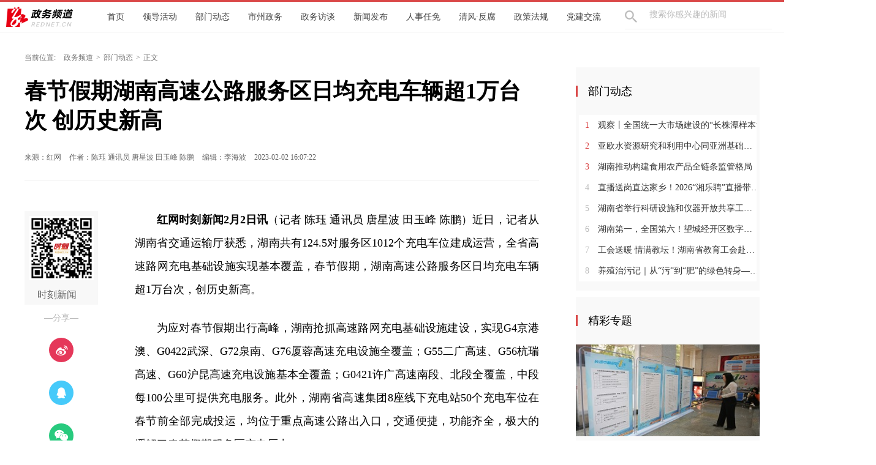

--- FILE ---
content_type: text/html; charset=utf-8
request_url: https://gov.rednet.cn/content/646746/94/12281503.html
body_size: 8257
content:






<!Doctype html>
<html>
<head>
<meta charset="utf-8" />
<meta https-equiv="X-UA-Compatible" content="IE=edge,chrome=1">
<meta name="viewport" content="width=device-width, initial-scale=1">
<meta name="viewport" content="width=1280, initial-scale=0.3">
<link rel="shortcut icon" type="image/x-icon" href="//www.rednet.cn/images/favicon.ico" media="screen" />
<base target="_blank" />
<title>春节假期湖南高速公路服务区日均充电车辆超1万台次 创历史新高_部门动态_政务频道_红网</title>
<meta name="description" content="">
<meta name="keywords" content="湖南高速公路服务区,充电">
<meta property="og:description" content="" />
<meta property="og:title" content="春节假期湖南高速公路服务区日均充电车辆超1万台次 创历史新高_部门动态_政务频道" />

<link rel="canonical" href="https://gov.rednet.cn/content/646746/94/12281503.html">
<link rel="alternate" media="only screen and (max-width: 640px)" href="https://gov.rednet.cn/m/content/646746/94/12281503.html">

  <META name="filetype" content="1">
  <META name="publishedtype" content="1">
  <META name="pagetype" content="1">
  <META name="catalogs" content="8471">
  <META name="contentid" content="12281503">
  <META name="publishdate" content="2023-02-02 16:07:22">
  <META name="author" content="陈珏 通讯员 唐星波 田玉峰 陈鹏">
  <META name="source" content="红网">
<link type="text/css" rel="stylesheet" href="//j.rednet.cn/site/static/css/list.css"/>
<link type="text/css" rel="stylesheet" href="//j.rednet.cn/site/static/css/list_red.css"/>
<link type="text/css" rel="stylesheet" href="//j.rednet.cn/site/static/css/idangerous.swiper.css">
<link type="text/css" rel="stylesheet" href="https://gov.rednet.cn/css/list.css"/>

  <link href="//j.rednet.cn/css/plyr.css" rel="stylesheet">
  <style>
      .plyr__control--overlaid {
        background: rgba(0,0,0,.7)  !important;
        padding: 0 !important;
      }
      .plyr__control--overlaid:focus, .plyr__control--overlaid:hover ,.plyr--video .plyr__control:hover{
        background: rgba(0,0,0,.7) !important;
      }
      .plyr__control--overlaid svg ,.tcp-skin .vjs-big-play-button .vjs-button-icon,.tcp-skin .vjs-big-play-button{
        width: 58px !important;
        height: 58px !important;
      }
      .plyr__control--overlaid svg{
        left: 0 !important;
      }
  </style>
  <!--[if lt IE 9]>
  <script src="//imgcache.qq.com/open/qcloud/video/tcplayer/ie8/videojs-ie8.js"></script>
  <![endif]-->
  <script src="//imgcache.qq.com/open/qcloud/video/tcplayer/lib/hls.min.0.8.8.js"></script>
  <script src="//imgcache.qq.com/open/qcloud/video/tcplayer/tcplayer.min.js"></script>
<script>
var siteId="83";
var siteUrl="https://gov.rednet.cn";
var channelId="8471";
var contentId="12281503";
var terminal="1";
</script>


  <!--[if lte IE 8]>
     <script src="//j.rednet.cn/site/static/js/lib/html5.js"></script>
  <![endif]-->
  <script type="text/javascript" src='//j.rednet.cn/js/plyr.polyfilled.js'></script>
  <script type="text/javascript" src="//j.rednet.cn/site/static/js/lib/jquery.js"></script>
  <script type="text/javascript" src="//j.rednet.cn/site/static/js/config.js" ></script>
  <script type="text/javascript" src="//j.rednet.cn/site_pc_common/js/jquery.qrcode.js" ></script>
  <script type="text/javascript" src="//j.rednet.cn/site/static/js/lib/idangerous.swiper.min.js"></script>
  <script src="//j.rednet.cn/site/static/js/lib/rednetAd.js" type="text/javascript" id="rednetAd"></script>
  <script type="text/javascript" src='//j.rednet.cn/site/static/js/lib/swfobject.js'></script>
  <script type="text/javascript" src="//j.rednet.cn/site/static/js/list_img.js"></script>

<link type="text/css" rel="stylesheet" href="//j.rednet.cn/site/static/css/jplayer.blue.monday.min.css"/>
<script type="text/javascript" src="//j.rednet.cn/site/static/js/jquery.jplayer.min.js"></script>

    <script>
        //pageStaticFilesPath=https://gov.rednet.cn/m
		var WXSHARE_TITLE = "春节假期湖南高速公路服务区日均充电车辆超1万台次 创历史新高";
		var WXSHARE_DESC = "";
		WXSHARE_LOGO = "https://imgs.rednet.cn/data/24/IMAGE_TENANT_LIB/IMAGE/1914/2023/2/2/461ceeff7c8741369233517850f55d3e.png";
		if(WXSHARE_LOGO==""||(!WXSHARE_LOGO)){
			WXSHARE_LOGO = "//j.rednet.cn/site/static/images/00.jpg";
		}
	</script>

	<script type="text/javascript" src="https://res.wx.qq.com/open/js/jweixin-1.2.0.js"></script>
	<script type="text/javascript" src="https://moment.rednet.cn/common/js/wxshare.js"></script>

  <script type="application/javascript">
	if (/AppleWebKit.*Mobile/i.test(navigator.userAgent) || /\(Android.*Mobile.+\).+Gecko.+Firefox/i.test(navigator.userAgent) || (/MIDP|SymbianOS|NOKIA|SAMSUNG|LG|NEC|TCL|Alcatel|BIRD|DBTEL|Dopod|PHILIPS|HAIER|LENOVO|MOT-|Nokia|SonyEricsson|SIE-|Amoi|ZTE/.test(navigator.userAgent))) {
	try {
		var url = window.location.href;
		url = url.replace("https://gov.rednet.cn", "https://gov.rednet.cn/m");
		window.location.href=url;
	} catch (e) {}
}
</script>

</head>
<body>
  
        <header class="wrapper">
        <nav class="overf  nav">
          <section class="block_1">
                <ul class="menu"  style="background: url(https://gov.rednet.cn/images/logo-detail.png) left center no-repeat;padding-left:150px;">
		<li>
			<a href="https://gov.rednet.cn">首页</a>
		</li>
		<li><a href="https://gov.rednet.cn/channel/8463.html" target="_blank">领导活动</a></li>
                <li><a href="https://gov.rednet.cn/channel/8471.html" target="_blank">部门动态</a></li>
                <li><a href="https://gov.rednet.cn/channel/8472.html" target="_blank">市州政务</a></li>
                <li><a href="https://gov.rednet.cn/channel/8467.html" target="_blank">政务访谈</a></li>
                <li><a href="https://gov.rednet.cn/channel/8470.html" target="_blank">新闻发布</a></li>
                <li><a href="https://gov.rednet.cn/channel/8464.html" target="_blank">人事任免</a></li>
                <li><a href="https://gov.rednet.cn/channel/8469.html" target="_blank">清风·反腐</a></li>
                <li><a href="https://gov.rednet.cn/channel/8466.html" target="_blank">政策法规</a></li>
                <li><a href="https://gov.rednet.cn/channel/8473.html" target="_blank">党建交流</a></li>
                <li><a href="https://gov.rednet.cn/channel/8465.html" target="_blank">公示公告</a></li>
              </ul>
                <div class="nav-search b-bottom h44 f14">
                  <form name="search"  action="//news-search.rednet.cn/search" target="_blank" accept-charset="utf-8" onsubmit="document.charset='utf-8';">
                    <input type="text" class="search-txt f14" name="q" placeholder="搜索你感兴趣的新闻"><input type="hidden" name="s"  value="83">
                    <a class="icon-search"><input type="submit" alt="" name=" " value=""></a>
                  </form>
                </div>  
            </section>
        </nav>
      
      </header>


<div class="t-center adfile">
<script id='ad1561971058721_12'> new RedAd('ad1561971058721_12',83)</script>
</div>


<main class="block">
<section class="crumb m_t_35 block">
	<span class="">当前位置:</span>        
        <div id="div_listPageLocation" class="breadcrumb" >
<a href="/">政务频道</a>&gt;<a href="/channel/8471.html">部门动态</a>&gt;<span>正文</span>        </div>
</section>
<section class="overf block">
<section class="box_left f_left">
<h1 class="detail_title">春节假期湖南高速公路服务区日均充电车辆超1万台次 创历史新高</h1>
<div class="m_b_25">
    <span class="p_l_10" id="source_baidu">来源：红网</span>
    <span class="p_l_10" id="author_baidu">作者：陈珏 通讯员 唐星波 田玉峰 陈鹏 </span>
    <span class="p_l_10" id="editor_baidu">编辑：李海波 </span> 
    <span class="p_l_10" id="pubtime_baidu">2023-02-02 16:07:22</span>
    <span class="p_l_10" id="numpv"></span>
</div>

<article class="f18 detail_article m_b_30">

<div class="t-center adfile">
<script id='ad1561971076313_13'> new RedAd('ad1561971076313_13',83)</script>
</div>



       
            
            <section class="f_left detail_share" title="">
		<div id="div_share2" class="module" style="min-height:50px;" pageId="4100" terminal="1" moduleName="详情页二维码" moduleType="1" fetchDataType="2" manualData="[{'title':'　','contentUrl':'','urlCloud':'','summary':''}]" pageSize="1"  fileId="null" subAppId="null">

                <div class="detail_share_code">
                    <img src="//j.rednet.cn/images/qr-shike1.png">
                    时刻新闻
                </div>
                <div class="label">—分享—</div>
                <a class="share_wb"></a>
                <a class="share_qq"></a>
                <a class="share_wx" id="tcode"></a>
                <div id="qrcode" style="width:100px; height:100px; margin-top:15px; display:none;position: absolute;margin-left: 70px;z-index:99;"></div>
		</div>
            </section>
          
            <script>
            $('#qrcode').qrcode({
              text: location.href,
              height: 100,
              width: 100,
              src: '//j.rednet.cn/images/logo_25.jpg'
            })
          
            $("#tcode").mouseover(function (){  
                $("#qrcode").show();  
            }).mouseout(function (){  
                $("#qrcode").hide();  
            });  
          
            </script>
<section class="f_right detail_article_content">
<ct><p style="text-indent: 2em; text-align: justify;"><strong>红网时刻新闻2月2日讯</strong>（记者 陈珏 通讯员 唐星波 田玉峰 陈鹏）近日，记者从湖南省交通运输厅获悉，湖南共有124.5对服务区1012个充电车位建成运营，全省高速路网充电基础设施实现基本覆盖，春节假期，湖南高速公路服务区日均充电车辆超1万台次，创历史新高。</p><p style="text-indent: 2em; text-align: justify;">为应对春节假期出行高峰，湖南抢抓高速路网充电基础设施建设，实现G4京港澳、G0422武深、G72泉南、G76厦蓉高速充电设施全覆盖；G55二广高速、G56杭瑞高速、G60沪昆高速充电设施基本全覆盖；G0421许广高速南段、北段全覆盖，中段每100公里可提供充电服务。此外，湖南省高速集团8座线下充电站50个充电车位在春节前全部完成投运，均位于重点高速公路出入口，交通便捷，功能齐全，极大的缓解了春节假期服务区充电压力。</p><p style="text-indent: 2em; text-align: justify;">为保障电站设备设施安全有效运转，春节假期前，省高速集团、国网湖南省电动汽车公司组织运维人员和桩企技术人员对所有场站消防器材、雨棚、线路、充电设备进行全方位检查，及时发现和排除故障，确保检查覆盖率、合格使用率均达到100%。同时通过高密度巡查，对离线故障及时排除解决，确保监控及平台健康在线。省高速集团服务区公司成立现场管理、现场运维、舆情管控、设备保障、平台运营、供电保障等六个工作小组和十个运维区域，配备18名专职运维人员驻守15个重点服务区，设立24小时客服专线，及时解决车主疑问与诉求。各服务区充电站在高德、百度地图实现100%上线，方便出行人员搜索和导航，为春节假期广大新能源车主绿色出行保驾护航。</p><p style="text-indent: 2em; text-align: justify;">春节假期（1月21日至27日），湖南省高速公路探亲流、务工流、返程流“三流”叠加，出入口总流量3152.15万辆，为平日流量的2.44倍，峰值日（1月27日）路网流量达715.55万辆次，创历史新高，高速公路服务区充电服务实现“零故障”“零事故”“零舆情”三零工作目标，为广大新能源车主开辟出“绿色通道”。</p></ct>



<p class="f14 m_t_50 m_b_5 h20" style="color:#888">来源：红网</p>
<p class="f14 m_t_5 m_b_5 h20" style="color:#888">作者：陈珏 通讯员 唐星波 田玉峰 陈鹏 </p>
<p class="f14 m_t_5 m_b_5 h20" style="color:#888">编辑：李海波 </p>

<p style="color:#888;" class="f14 m_t_50 m_b_5 h20">本文为<a href="https://gov.rednet.cn" target="_blank" title="政务频道">政务频道</a>原创文章，转载请附上原文出处链接和本声明。</p><p style="color:#888;" class="f14 m_t_5 m_b_5 h20">本文链接：<a href="https://gov.rednet.cn/content/646746/94/12281503.html" style="color:#888">https://gov.rednet.cn/content/646746/94/12281503.html</a></p>

       <!--判断是否开启评论,只有开启评论的才可以点赞 -->

</section>
</article>



</section>
  
        <section class="box_right f_right">
        <aside>
<div ><script id='ad1561971111281_14'> new RedAd('ad1561971111281_14',83)</script></div>
<div style="margin-top:10px;"><script id='ad1561971120057_15'> new RedAd('ad1561971120057_15',83)</script></div>

            <div class="aside_wrap" style="height:355px;">

                <div id="div_first_title" style="min-height:30px;" class="module" pageId="2646" fetchDataType="2"  terminal="1" moduleName="右侧第一个自定义标题" moduleType="1" pageSize="1"    manualData="[{'title':'部门动态','contentUrl':'','summary':'','urlCloud':''}]" fileId="null"    shortTitleFlag="0" subAppId="null">
                <div class="nav_title">部门动态</div>
                </div>

               <div id="div_yuhuatuijianNewsList" style="min-height:220px"  class="module" pageId="2646" fetchDataType="1" includeTop="1" terminal="1" moduleName="右侧第一个自定义内容"  pageSize="8" channelId="8471" excludeNum="0" >
                      <ul class="news_rank news_rank_hour">
                          <li>
                              <a href='https://gov.rednet.cn/content/646045/50/15623186.html' title='观察丨全国统一大市场建设的“长株潭样本”' target="_blank">
                                  <span class="prize">1</span> 
                                  观察丨全国统一大市场建设的“长株潭样本”
                              </a>
                          </li>                                
                          <li>
                              <a href='https://gov.rednet.cn/content/646045/50/15622938.html' title='亚欧水资源研究和利用中心同亚洲基础设施投资银行达成初步合作意向' target="_blank">
                                  <span class="prize">2</span> 
                                  亚欧水资源研究和利用中心同亚洲基础设施投资银行达成初步合作意向
                              </a>
                          </li>                                
                          <li>
                              <a href='https://gov.rednet.cn/content/646045/50/15622641.html' title='湖南推动构建食用农产品全链条监管格局' target="_blank">
                                  <span class="prize">3</span> 
                                  湖南推动构建食用农产品全链条监管格局
                              </a>
                          </li>                                
                          <li>
                              <a href='https://gov.rednet.cn/content/646045/50/15622764.html' title='直播送岗直达家乡！2026“湘乐聘”直播带岗“湖湘年轻人才返乡就业专场”等你来！' target="_blank">
                                  <span >4</span> 
                                  直播送岗直达家乡！2026“湘乐聘”直播带岗“湖湘年轻人才返乡就业专场”等你来！
                              </a>
                          </li>                                
                          <li>
                              <a href='https://gov.rednet.cn/content/646045/50/15622663.html' title='湖南省举行科研设施和仪器开放共享工作推进会' target="_blank">
                                  <span >5</span> 
                                  湖南省举行科研设施和仪器开放共享工作推进会
                              </a>
                          </li>                                
                          <li>
                              <a href='https://gov.rednet.cn/content/646045/50/15621295.html' title='湖南第一，全国第六！望城经开区数字政府服务能力与网站建设蝉联全国领先行列' target="_blank">
                                  <span >6</span> 
                                  湖南第一，全国第六！望城经开区数字政府服务能力与网站建设蝉联全国领先行列
                              </a>
                          </li>                                
                          <li>
                              <a href='https://gov.rednet.cn/content/646045/50/15621178.html' title='工会送暖 情满教坛！湖南省教育工会赴多所学校开展送温暖走访慰问活动' target="_blank">
                                  <span >7</span> 
                                  工会送暖 情满教坛！湖南省教育工会赴多所学校开展送温暖走访慰问活动
                              </a>
                          </li>                                
                          <li>
                              <a href='https://gov.rednet.cn/content/646045/50/15621280.html' title='养殖治污记｜从“污”到“肥”的绿色转身——走进屈原管理区看畜禽养殖“生态循环”新图景' target="_blank">
                                  <span >8</span> 
                                  养殖治污记｜从“污”到“肥”的绿色转身——走进屈原管理区看畜禽养殖“生态循环”新图景
                              </a>
                          </li>                                
                    </ul>
              </div>
            </div>
         
<div id='adb_r3' style="margin-top:10px;">
            </div>


              <div class="aside_wrap">
                <div id="div_two_title" style="min-height:30px;" class="module" pageId="2646" fetchDataType="2"  terminal="1" moduleName="右侧第二个自定义标题" moduleType="1" pageSize="1"    manualData="[{'title':'精彩专题','contentUrl':''}]" fileId="null">
                <div class="nav_title">精彩专题</div>
                </div>
              
                  
              <div id="div_topic_img" style="min-height:320px" class="module" pageId="2646" fetchDataType="2"  terminal="1" moduleName="右侧第二个自定义内容" pageSize="2"   manualData="[{'title':'雨花区率先启动&#8220;最多跑一次&#8221;','contentUrl':'https://yuhua.rednet.cn/content/66/2018/0601/30785.html','urlCloud':'https://img.rednet.cn/2018/06-05/476ed3e3-6da0-47bf-a0b1-ecd8aee285ad.JPG','summary':'雨花区率先启动“最多跑一次”'},{'title':'雨花区首个24小时自助图书馆开馆','contentUrl':'https://yuhua.rednet.cn/content/30/2018/0523/30364.html','urlCloud':'https://img.rednet.cn/2018/06-05/5467cc35-2964-4a9e-b7d5-adebfb1b6144.png'}]">
                          <div class="p_b_10 pr">
                              <a href='https://yuhua.rednet.cn/content/66/2018/0601/30785.html' title='雨花区率先启动“最多跑一次”' target="_blank">
                                  <img src='https://img.rednet.cn/2018/06-05/476ed3e3-6da0-47bf-a0b1-ecd8aee285ad.JPG' alt='雨花区率先启动“最多跑一次”' border="0" width="300" height="150">
                              </a>                                
                          </div>
                          <div class="p_b_10 pr">
                              <a href='https://yuhua.rednet.cn/content/30/2018/0523/30364.html' title='雨花区首个24小时自助图书馆开馆' target="_blank">
                                  <img src='https://img.rednet.cn/2018/06-05/5467cc35-2964-4a9e-b7d5-adebfb1b6144.png' alt='雨花区首个24小时自助图书馆开馆' border="0" width="300" height="150">
                              </a>                                
                          </div>
              </div>
             
            </div>

            <div class="aside_wrap">

                <div id="div_three_title" style="min-height:30px;" class="module" pageId="2646" fetchDataType="2"  terminal="1" moduleName="右侧第三个自定义标题" moduleType="1" pageSize="1"    manualData="[{'title':'通知公告','contentUrl':'','summary':'','urlCloud':''}]" fileId="null">
                <div class="nav_title">通知公告</div>
                </div>
                
                  <div id="div_chuanmeiyuhuaNewsList" style="min-height:220px"  class="module" pageId="2646" fetchDataType="1" includeTop="1" terminal="1" moduleName="右侧第三个自定义内容" pageSize="5" channelId="8465" excludeNum="0" >
                          <ul>
                                  <li>
                                      <a href="https://gov.rednet.cn/nograb/646956/64/15557603.html" title="怀化市第六届人民代表大会常务委员会公告（第53号）" target="_blank">
                                      怀化市第六届人民代表大会常务委员会公告（第53号）
                                  </a>
                                  </li>                                
                                  <li>
                                      <a href="https://gov.rednet.cn/content/646956/53/15556411.html" title="湖南蓉园集团有限公司公开招聘公告" target="_blank">
                                      湖南蓉园集团有限公司公开招聘公告
                                  </a>
                                  </li>                                
                                  <li>
                                      <a href="https://gov.rednet.cn/nograb/646956/57/15539212.html" title="湖南供销大厦招商公告" target="_blank">
                                      湖南供销大厦招商公告
                                  </a>
                                  </li>                                
                                  <li>
                                      <a href="https://gov.rednet.cn/nograb/646955/62/15502613.html" title="关于调整部分入湘动物指定通道的通告" target="_blank">
                                      关于调整部分入湘动物指定通道的通告
                                  </a>
                                  </li>                                
                                  <li>
                                      <a href="https://gov.rednet.cn/nograb/646955/62/15502590.html" title="湖南省农业农村厅关于印发《湖南省动物防疫条件审查场所选址评估办法》的通知" target="_blank">
                                      湖南省农业农村厅关于印发《湖南省动物防疫条件审查场所选址评估办法》的通知
                                  </a>
                                  </li>                                
                          </ul>
                  </div>


        </aside>

<div style=""><script id='ad1561971128297_16'> new RedAd('ad1561971128297_16',83)</script></div>
    </section>



</section>
</main>




  <section class="readnext  m_t_50">
    <div class="readnex_detail">
      <p class="f18 p_b_30 p_t_50 cGray9">阅读下一篇</p>
      <h1 class="p_b_40">
        <div id="div_nextNews">
              <a class="f36 cGray3" href="https://gov.rednet.cn/content/646746/83/12279418.html" title="视频直击｜洞庭湖区水位偏枯降雨偏少，需做好春耕保灌准备">视频直击｜洞庭湖区水位偏枯降雨偏少，需做好春耕保灌准备</a>
        </div>

      </h1>
      <a class="btn" href="//www.rednet.cn" title="返回红网首页">返回红网首页</a>
      <a class="btn" href="https://gov.rednet.cn" title="返回政务频道首页">返回政务频道首页</a>
    </div>
  </section>


  <script type="text/javascript" src="//j.rednet.cn/site/static/wap/js/wap-function.js"></script>
  <script type="text/javascript" src="//j.rednet.cn/site_pc_common/js/common.js" ></script>
  <script type="text/javascript" src="//j.rednet.cn/site/static/js/tokenRead.js"></script>
  <script>

     mutiVideoCheck();
      var siteName = "政务频道";
     var siteId = "83";
     var channelId = "8471";
     var contentId  = "12281503";
    (function(){
	   $(".detail_share").on('click',function(e){
        if($(e.target).hasClass("share_wb")){
          shareTo("WB","春节假期湖南高速公路服务区日均充电车辆超1万台次 创历史新高")
        }else if($(e.target).hasClass("share_qq")){
          shareTo("QQ","春节假期湖南高速公路服务区日均充电车辆超1万台次 创历史新高")
        }
      })
	 $(".detail_share_city").on('click',function(e){
			if($(e.target).hasClass("share_wb_city")){
				shareTo("WB","春节假期湖南高速公路服务区日均充电车辆超1万台次 创历史新高")
			}else if($(e.target).hasClass("share_qq_city")){
				shareTo("QQ","春节假期湖南高速公路服务区日均充电车辆超1万台次 创历史新高")
			}
		})
      var site = "https://gov.rednet.cn";
      var contentId  = "12281503";
      var ckie = site + '-favCookieUUID-' + contentId;
      $(".detail_share").on('click',function(e){
        if($(e.target).hasClass("share_wb")){
          shareTo("WB","春节假期湖南高速公路服务区日均充电车辆超1万台次 创历史新高")
        }else if($(e.target).hasClass("share_qq")){
          shareTo("QQ","春节假期湖南高速公路服务区日均充电车辆超1万台次 创历史新高")
        }
      })
      $.ajax({
          type: "get",
          url: APIURL + "/content/star/" + contentId,
          success: function(data){
              $(".starCount").html(data);
          }
      });
      $(".fav").on('click',function(){
        var cookieUUID = getCookie(ckie)
        if(!getCookie(ckie)){
          addFav();
        }else{
          if(cookieUUID && cookieUUID.indexOf(contentId + '-fav') < 0){
            addFav()
          }else{
            alert('您已点赞！')
          }
        }
      });
      function addFav(){
          setCookie(ckie,contentId + '-fav-'+new Date().getTime());
          $.ajax({
            type: "put",
            url: APIURL + "/content/star/" + contentId,
            data:{
              'cookieUUID': getCookie(ckie)
            },
            dataType:'text',
            success: function(data){
                //$(".starCount").html(data);
                 var tmpData = $(".starCount").html();
                 $(".starCount").html(Number(tmpData)+1);
            }
          });
      }
    })();

//阅读量显示
//showClicks();
  </script>
  
<script type="text/javascript" src="//j.rednet.cn/site_pc_common/js/detail.js"></script>




  
        <footer class="nfooter" style="margin-top:0;">
        <div class="about">
            <script src="https://j.rednet.cn/redcloud/js/ufoot.js"></script>
        </div>
    </footer>
    <script type="text/javascript">
        (function(w,d,g,r){
            w['_wd_o']=r;
            w[r]=w[r]||function(){arguments.t=1*new Date(),(w[r].q=w[r].q||[]).push(arguments);};
            var a=d.createElement('script'),m=d.getElementsByTagName('script')[0];
            a.async=1;
            a.src=g;m.parentNode.insertBefore(a,m);
          })(window,document,'//cl3.webterren.com/webdig.js?z=41','_wa');
        _wa('wd_paramtracker', '_wdxid=000000000000000000000000000000000000000000');


(function(){
    var bp = document.createElement('script');
    var curProtocol = window.location.protocol.split(':')[0];
    if (curProtocol === 'https'){
   bp.src = 'https://zz.bdstatic.com/linksubmit/push.js';
  }
  else{
  bp.src = 'http://push.zhanzhang.baidu.com/push.js';
  }
    var s = document.getElementsByTagName("script")[0];
    s.parentNode.insertBefore(bp, s);
})();

    </script>

<script>
					$(document).ready(function(){
						$('.tr_img li:gt(0) img').css('border','0').css('margin-bottom','14px');
						$('.tr_img li img').click(function(){
							$(this).css('border','2px solid #e00')
							$('.tr_img li img').not($(this)).css('border','0')
						});
                                           function visitLog() {
           if(typeof contentId!='undefined'&& typeof channelId!='undefined'&& typeof siteId!='undefined'){
		$.ajax({
			type: "post",
			contentType: "application/json; charset=utf-8",
			url: APIURL + "/content/visit/",
			data: JSON.stringify({
				contentId: contentId,
				channelId: channelId,
				siteId: siteId,
				terminal: '1',
				url: window.location.href
			}),
			dataType: 'json',
			success: function (resp) {

			}
		});
          }
	}

	visitLog();
					});



				</script>


</body>
</html>


--- FILE ---
content_type: text/css
request_url: https://gov.rednet.cn/css/list.css
body_size: 4362
content:
@import url('reset-1.3.min.css');                 
@import url('global.css'); 
.nav{border-top:3px solid #da4747;border-bottom: 1px solid #f1f1f1;}
.nav ul.menu{min-width:860px;float: left;width:65%;padding-left: 110px;background: url('../images/logo-detail.png') left center no-repeat;margin-left:10px;}
.nav ul.menu li a{font-size:14px;color: #444444;height: 50px;line-height: 50px;display: block;overflow: hidden;float: left;padding:0 15px;}
.nav ul.menu li a:hover{color:#444444}
.nav .nav-search {border-bottom:1px solid #f1f1f1;line-height:40px;width: 240px;position: relative;color: #bbb;float: right;top: 0;margin-right:20px;}
.nav .nav-search input{border:0;padding-left:40px;color: #bbb;height: 40px;width: 200px;display: inline-block;}
.nav .nav-search input:focus{outline: 0;}
.nav .nav-search .icon-search {position: absolute;top: 14px;cursor: pointer;color: #bbb;background: url(../images/icon-search.png) left center no-repeat;width: 20px;height: 20px;display:block;}
.nav .nav-search .icon-search input{width: 100%;height: 100%;position: relative;top:-10px;}
.nav .nav-login{width: 130px;float: right;height: 100%;}
.nav .nav-login img{width:32px;height:32px;margin: 9px 5px;}
.nav .nav-login a{font-size: 12px;color: #444;padding: 0 5px;top: -18px;position: relative;}

.video-js{margin: 0 auto 20px;}

.crumb{ font-size:12px;color: #777;height: 12px;line-height: 12px;}
.breadcrumb,.breadcrumb li{display: inline-block;padding: 0 5px;}
.breadcrumb > li + li:before {color: #777;content: ">";padding: 0 10px 0 0;}
.breadcrumb a{color: #777;}
.breadcrumb a:hover{color:#da4747;}
.site_specific{width:60px;border:1px solid #ededed;position: fixed;top:200px;right: 60px;}
.site_specific div{position:relative;text-align: center;height:55px;padding-top:5px;}
.site_specific div img{display:none;position:absolute;left:-138px;top:0;}
.site_specific div.site_sk img{top:-60px;}
.site_specific div.site_wx,.site_specific div.site_wb{border-bottom: 1px solid #ededed;}
.site_specific .site_wx_a{background: url(../images/icon-share.png) 0 0 no-repeat;}
.site_specific .site_wb_a{background: url(../images/icon-share.png) 0 -34px no-repeat;}
.site_specific .site_sk_a{background: url(../images/icon-share.png) 0 -68px no-repeat;}
.site_specific div a{display: block;width:34px;height:34px;margin: 0 13px;}
.site_specific div span{font-size: 10px;color: #333;line-height: 2px;position: relative;top: -5px;}
@media screen and (max-width: 1366px) {
    .site_specific {
        right: 0;
    }
}
.datepicker{float: right;height: 24px;line-height: 18px;border: 1px solid #d1d1d1;border-radius: 6px;background: url(../images/icon-time.png) 6px 6px no-repeat;}
.datepicker input{width: 100%;height: 100%;padding-left:30px;color: #666;}
.layui-laydate .layui-laydate-main .layui-this{background: #da4747 !important;}

ul.news_list{border-top:1px solid #ededed;}
ul.news_list li{height:50px;line-height: 50px;border-bottom: 1px solid #ededed;color: #444;}
ul.news_list li .time{color:#bbb;} 
ul.news_list li a{color:#000;font-size: 16px;text-indent: 20px;}

ul.side-nav{line-height: 45px;color: #444;font-size: 16px;text-align: center;width:120px;}
ul.side-nav li a{color: #444;}
ul.side-nav li.active{background: #fb4747;}
ul.side-nav li.active a{color: #fff;}


.aside_wrap{background: #f9f9f9;margin-bottom: 10px;}
.nav_title{position: relative; height: 78px;line-height:78px;font-size:18px;padding-left:20px;background: #f9f9f9;}
.nav_title:before{ content:"";   width: 3px;height: 18px;display: block;overflow: hidden;background: #da4747;position: absolute;left: 0;top:30px;}

.aside_wrap ul { width:100%; display:block; overflow:hidden;  font-size:14px; }
.aside_wrap ul.news_rank{background: #fff;margin: 0 5px;width:290px;padding-bottom: 5;}
.aside_wrap .news_rank_week,.aside_wrap .news_rank_month{display: none;}
.aside_wrap ul.rank_type{width: 165px;background: #fff;position: absolute;right:5px;top:25px;}
.aside_wrap ul.rank_type li{cursor:pointer;float:left;width: 55px;height: 28px;line-height: 28px;color: #000;font-size: 12px;text-align: center;}
.aside_wrap ul.rank_type li.on{background: #fea348;color:#fff;}
.aside_wrap ul li {  margin:0px; padding:0px; overflow:hidden;  display:block; height:34px;  line-height:34px;}
.aside_wrap ul li a,.aside_wrap ul li a:visited{ color:#333; padding-left:10px;display:block;  overflow:hidden; }
.aside_wrap ul li a:hover{color:#da4747;}
.aside_wrap ul li a span{color: #bbb;padding-right: 10px;}
.aside_wrap ul li a span.prize{color: #da4747;}

.a_img_title{width: 285px;height: 35px;line-height: 35px;padding-top: 115px;background: url(../images/bg-line.png) no-repeat;color: #fff;font-size: 14px;color: #fff;
position: absolute;left: 0;top: 0;padding-left:15px;cursor: pointer;}
.detail_title{min-height: 48px;line-height: 48px;padding:25px 0 24px;color: #000;font-size: 36px;}
.detail_article{border-bottom:2px solid #fff;border-top:1px solid #f1f1f1;overflow: hidden;padding-top: 20px;}
.detail_share{width: 120px;margin-right: 60px;}
.detail_share .label{color:#bbb;font-size: 14px;margin-top: 15px;text-align: center;line-height: 14px;}
.detail_share_code{background: #f8f8f8;color: #666;text-align: center;margin-top:30px;font-size: 16px;line-height: 32px;}
.detail_share_code img{margin:8px;}
.share_wx,.share_wb,.share_qq{display:block;width: 50px;height: 50px;background: url(../images/icon-sprite.png) 0 0 no-repeat;margin:20px auto;}
.share_wb{background: url(../images/icon-sprite.png) 0 -50px no-repeat;}
.share_qq{background: url(../images/icon-sprite.png) 0 -100px no-repeat;}
.share_wx:hover{background: url(../images/icon-sprite.png) -50px 0 no-repeat;}
.share_wb:hover{background: url(../images/icon-sprite.png) -50px -50px no-repeat;}
.share_qq:hover{background: url(../images/icon-sprite.png) -50px -100px no-repeat;}
.detail_article_content{color: #000;line-height: 38px;width: 660px;}
.detail_article_content p img{width: auto;margin:25px 0;}
.fav{display: block;width: 50px;height: 50px; background: url(../images/icon-sprite.png) left -350px no-repeat;margin: 70px auto;color: #ccc;position: relative}
.fav span{position: absolute;top:46px;text-align: center;width: 100%;display: inline-block;}
.fav:hover{background: url(../images/icon-sprite.png) -50px -350px no-repeat;}
.fav:hover span{color: #cc0000;}

.readnext{height: 300px;background: #f5f5f5;}
.readnext .readnex_detail{margin-left:230px;}
.readnext .readnex_detail h1 a{color: #000;}
.readnext .readnex_detail a.btn{background:#fff;display:inline-block;height: 38px;line-height: 40px;text-align: center;font-size: 14px;color: #a3a3a3;width: 160px;border: 1px solid #ccc;cursor: pointer;border-radius: 4px;margin-right: 15px;}

/*--paging新的分页--*/
.pagination{
	display:inline-block;
	padding-left:0;
	margin:20px 0 100px;
    border-radius:4px;
	font-size: 14px;
}
.pagination>li{display:inline}  
.pagination>li>a,.pagination>li>span{
	position:relative;
	float:left;
	padding:0;
	width: 28px;
	height: 28px;
	line-height: 28px;
	text-align: center;
	margin-right: 10px;
	margin-left:-1px;
	color:#444444;
	text-decoration:none;
	background-color:#fff;
	border:1px solid #f2f2f2;
	border-radius: 6px;
	cursor: pointer;
	-webkit-touch-callout: none;
	-webkit-user-select: none;
	-khtml-user-select: none;
	-moz-user-select: none;
	-ms-user-select: none;
	user-select: none;
}
.pagination>li:first-child>a,.pagination>li:first-child>span{
	margin-right:10px;
	border-radius:6px;
	border: 1px solid #f2f2f2;
	padding: 0;
	width: 58px;
	line-height:28px;
	height: 28px;
	text-align: center;
	color: #444444;
}
.pagination>li:last-child>a,.pagination>li:last-child>span{
	border-radius:6px;
	margin-right:10px;
	border: 1px solid #f2f2f2;
	padding: 0;
	width: 58px;
	line-height:28px;
	height: 28px;
	text-align: center;
	color: #444444;
}
.pagination>li>a:focus,.pagination>li>a:hover,.pagination>li>span:focus,.pagination>li>span:hover{
	z-index:2;
	color:#444444;
	background-color:#eee;
	border-color:#ddd;
}  
.pagination>.active>a,.pagination>.active>a:focus,.pagination>.active>a:hover,.pagination>.active>span,.pagination>.active>span:focus,.pagination>.active>span:hover{
	z-index:3;
	color:#fff;
	cursor:default;
	background-color:#f05156;
	border-color:#f05156;
}  
.pagination>.disabled>a,.pagination>.disabled>a:focus,.pagination>.disabled>a:hover,.pagination>.disabled>span,.pagination>.disabled>span:focus,.pagination>.disabled>span:hover{
	color:#777;
	cursor:not-allowed;
	background-color:#fff;
	border-color:#ddd;
}  
.pagination-lg>li>a,.pagination-lg>li>span{
	padding:10px 16px;
	font-size:18px;
	line-height:1.3333333;
}  
.pagination-lg>li:first-child>a,.pagination-lg>li:first-child>span{
	border-radius:6px;

}  
.pagination-lg>li:last-child>a,.pagination-lg>li:last-child>span{
	border-top-right-radius:6px;
	border-bottom-right-radius:6px;
}  
.pagination-sm>li>a,.pagination-sm>li>span{
	padding:5px 10px;
	font-size:12px;
	line-height:1.5;
}  
.pagination-sm>li:first-child>a,.pagination-sm>li:first-child>span{
	border-top-left-radius:3px;
	border-bottom-left-radius:3px;
}  
.pagination-sm>li:last-child>a,.pagination-sm>li:last-child>span{
	border-top-right-radius:3px;
	border-bottom-right-radius:3px;
}  
.pager{
	padding-left:0;
	margin:20px 0;
	text-align:center;
	list-style:none;
}  
.pager li{
	display:inline;
}  
.pager li>a,.pager li>span{
	display:inline-block;
	padding:5px 14px;
	background-color:#fff;
	border:1px solid #ddd;
	border-radius:15px;
}  
.pager li>a:focus,.pager li>a:hover{
	text-decoration:none;
	background-color:#eee;
}  
.pager .next>a,.pager .next>span{
	float:right;
}  
.pager .previous>a,.pager .previous>span{
	float:left;
}  
.pager .disabled>a,.pager .disabled>a:focus,.pager .disabled>a:hover,.pager .disabled>span{
	color:#777;
	cursor:not-allowed;
	background-color:#fff;
}
.pageJump{
	display:inline-block;font-size: 14px;
	padding-left:0;
	margin:20px 10px;
	border-radius:4px;
	vertical-align:top;
}
.pageJump .button,.pageJump input{
	font-size:14px;
	padding:0;

	margin-left:-1px;
	line-height:1.42857143;
	color:#444444;
	text-decoration:none;
	background-color:#fff;
	border:1px solid #ddd
}
.pageJump input{
	width: 60px;
	height: 25px;
	border-radius: 6px;
	text-align: center;
}
.pageJump .button{
	width: 40px;
	height: 25px;
	margin-left: 10px;
	border-radius: 6px;
}
.pageJump-lg .button,.pageJump-lg input{
	padding:10px 16px;
	font-size:18px;
	line-height:1.3333333;
}
.pageJump-sm .button,.pageJump-sm input{
	padding:5px 10px;
	line-height:1.5;
}


.detail-article {line-height: 32px; position: relative;}
.eye {position: absolute; top: 25px; right: 0; /* background: url(../images/png/icon-enlarge_2.png) center no-repeat; */ background: #8c8c8c; width: 40px; text-align: center; height: 40px; line-height: 40px;}
.eye a {display: inline-block; height: 100%; width: 100%;}
.eye img {display: inline-block; width: 18px; height: 18px;}
.detail-article p img {display: inline-block; height: 333px; background: pink;}
.picinfo {position: relative; margin-bottom: 35px; z-index: 11; width: 100%; color: #CCCCCC; cursor: default;}
.progress {/* top: 5px; */ margin-bottom: 0; /* background-image: url(img/splash_white.png); */ float: left; width: 55px; height: 50px; margin: 0 30px 5px 0; text-align: center; /* background: url(img/splash.png) 60% 70% no-repeat; */ position: relative;}
.progress .numerator, .progress .denominator {position: absolute; font-family: Georgia, 'Monotype Corsiva', Arial, sans-serif; /* font-style: italic; */ line-height: 1;}
.numerator {bottom: 25%; right: 68%; color: #cc191b; font-size: 28px; position: absolute; font-family: Georgia, 'Monotype Corsiva', Arial, sans-serif; /* font-style: italic; */ line-height: 1;}
.denominator {top: 17%; left: 60%; font-size: 32px; color: #333;}
.picinfo-text {color: #333; font-size: 14px; text-indent: 2em;}
.s_line {color: #333; position: absolute; font-size: 38px; top: 28%; right: 40%;}
.photo_layer .progress .denominator {color: #777777;}
.img_cf {padding-left: 85px;}
.photo_layer .picinfo-text {color: #9E9E9E;}
.btn-left {position: absolute; left: 0; bottom: 8%; display: block; width: 25px; height: 55px;}
.btn-right {position: absolute; right: 0; bottom: 8%; display: block; width: 25px; height: 55px;}
.min_img {margin-bottom: 7px; border-bottom: 4px solid #ccc; clear: both; padding-bottom: 7px; overflow: hidden; position: relative; width: 600px; margin: 0 auto; height: 130px;}
.min_img ul {overflow: hidden; height: 130px; position: absolute; margin-left: 35px;}
.min_img li {margin-right: 20px; float: left;}
.min_img li a.active {display: inline-block; width:200px; height: 140px; float: left; margin-top: 0;}
.min_img li a {display: inline-block; width: 150px; height: 130px; float: left; margin-top: 10px;}
.min_img img {/*margin-top: 10px;*/ width: 100%; height: 100%; background: pink; display: inline-block;}

/*轮播�?/
.swiper-slide {text-align: center; font-size: 18px; background: #fff; position: relative; /* Center slide text vertically */ display: -webkit-box; display: -ms-flexbox; display: -webkit-flex; display: flex; -webkit-box-pack: center; -ms-flex-pack: center; -webkit-justify-content: center;justify-content: center; -webkit-box-align: center;	-ms-flex-align: center; -webkit-align-items: center; align-items: center;}
.swiper-container {width: 100%; color: #fff; text-align: center;}
.swiper-container .swiper-slide img {width: 300px; height: 400px;}
.swiper-pagination-1 {position: absolute; z-index: 20; bottom: 10px; width: 100%; text-align: center;}
.swiper-pagination-2 {position: absolute; z-index: 20; bottom: 10px; width: 98%; text-align: right;}
.swiper-pagination-switch {display: inline-block; width: 8px; height: 8px; border-radius: 8px; /*background: #555;*/ margin: 0 5px; opacity: 0.8; border: 1px solid #f2f2f2; cursor: pointer;}
.swiper-active-switch {background: #f2f2f2;}
.swiper1-button-prev,
.swiper2-button-prev {position: absolute; top: 50%; margin-top: -25.2px; left: 0;}
.swiper_tip {position: absolute; bottom: 0; width: 100%; left: 0; line-height: 60px; font-size: 26px; text-align: left; text-indent: 10px; height: 60px; color: #fff;
	filter: progid: DXImageTransform.Microsoft.Gradient(gradientType=0, startColorStr=rgba(255, 255, 255, 0.5), endColorStr=rgba(0, 0, 0, 0.8));
	background: -ms-linear-gradient(top, rgba(255, 255, 255, 0), rgba(0, 0, 0, 0.8));
	background: -moz-linear-gradient(top, rgba(255, 255, 255, 0), rgba(0, 0, 0, 0.8));
	background: -webkit-gradient(linear, 0% 0%, 0% 100%, from(rgba(255, 255, 255, 0)), to(rgba(0, 0, 0, 0.8)));
	background: -webkit-linear-gradient(top, rgba(255, 255, 255, 0), rgba(0, 0, 0, 0.8));
	background: -o-linear-gradient(top, rgba(255, 255, 255, 0), rgba(0, 0, 0, 0.8));}
.swiper_tip_1 {text-align: center; font-size: 22px;}
.swiper1-button-next,
.swiper2-button-next {position: absolute; top: 50%; margin-top: -25.2px; right: 0;}
.swiper2-button-prev,
.swiper2-button-next {margin-top: -30px;}
.photo_layer {display: none; top: 0; left: 50%; margin-left: -715px; background: rgba(0, 0, 0, .9); width: 1430px; height: 1091px; position: absolute; background: #000; /* opacity: 0.5; */ z-index: 999; color: #9E9E9E;}
.photo_layer .figure_img {width: 1070px; height: 100%; background: #000000; position: relative; float: left; top: 0; bottom: 0; left: 0; overflow: auto;}
.photo_layer .figure-side {width: 360px; height: 100%; background: #131313; position: relative; float: left; padding: 180px 20px 0; box-sizing: border-box;}
.imgClose {width: 40px; height: 40px; background: url(../images/icon-close.png) center no-repeat; position: absolute; top: 11px; right: 15px; cursor: pointer;}
.img_banner {position: absolute; width: 900px; height: 600px; top: 6%; left: 8%;}
.tr_logo img {border: 0;}
.figure-side .tr_text {padding: 20px 0; color: #A2A2A2; font-size: 20px; font-family: PingFangSC-Regular, sans-serif;}
.figure-side .tc_share .qq_share {background: url(../images/icon-share1.png); background-position-x: 24px; display: inline-block; height: 24px;}
.figure-side .tc_share .xl_share {background: url(../images/icon-share1.png); background-position-x: 48px; display: inline-block; height: 24px;}
.figure-side .tc_share a {margin-left: 10px; padding: 0;}
.figure-side .tc_share a img {width: 24px; height: 24px; display: inline-block;}
.picinfo.img_text {margin-top: 70px;}
.figure-side .tr_img {margin-top: 35px; margin-bottom: 160px;}
.figure-side .tr_img li {margin-right: 14px; float: left;}
.figure-side .tr_img img.active {border: 2px solid #fb4747; -webkit-box-sizing: border-box; -moz-box-sizing: border-box;}
.figure-side .tr_img a img {width: 74px; height: 74px;}

.all {height: 600px; position: relative;}
.screen {width: 900px; height: 600px; overflow: hidden; position: relative;}
.all ul {width: 16000px;}
.screen ul {position: absolute; left: 0; top: 0px;}
.all ul li {float: left;}
.screen ul li {width: 900px; height: 600px; overflow: hidden; float: left;}
.all ul img {width: 900px; height: 600px;}
.img_banner img {width: 900px !important; height: 600px !important;}
.all ol {position: absolute; left: 50%; margin-left: -174px; bottom: 12px; font-size: 28px; opacity: 0;}
.all ol .current {background-color: #690;}
.all ol li {display: inline-block; width: 12px; height: 12px; border-radius: 8px; cursor: pointer; float: left; margin: 0 10px; background-color: #666666;}
#arr span {position: absolute; width: 28px; height: 77px; top: 50%;}
#arr span {position: absolute; width: 28px; height: 77px; top: 50%;}
#left {left: -48px; background: url(../images/a-left.png) no-repeat center; background-size: 28px 77px;}
#right {right: -48px; background: url(../images/a-right.png) 0 0 no-repeat; background-size: 28px 77px;}


video{
	width:100%;
	min-height:400px;
}




















--- FILE ---
content_type: application/javascript; charset=utf-8
request_url: https://j.rednet.cn/site/static/wap/js/wap-function.js
body_size: 1791
content:



/********************************************************************************************** */

/**
 * footerScroll()
 * 底部滑动显示
 */
function footerScroll(){
    var footerClose = false;
    $(document).scroll(function(){

        //console.log(!footerClose);

        if((getScrollTop() < 5) && (!footerClose)){
            $(".footer").slideUp();
        }
        else{
            if(!footerClose){
                $(".footer").slideDown();  
            }
        }

        //$('html').scrollTop()&&!footerClose?$(".footer").slideDown():$(".footer").slideUp();        
    });
    $('.close').click(function(){
        $('.footer').slideUp();
        footerClose = true;
    });
}


function getScrollTop() {
	var scrollTop = document.documentElement.scrollTop || window.pageYOffset || document.body.scrollTop;
	return scrollTop;
}


/**
 * shareTop()
 * 顶部wap分享弹出层
 */
function shareTop(){
    $(".forward").click(function(){
        $("#share,#mask").show();
    });
    $("#close").click(function(){
        $("#share,#mask").hide();
    });
    $(".wechat,.weixin,.qq").click(function(){
        $(".sharewechat,#mask2").show();
        $(".share,#mask").hide();
    });
    $("#mask2").click(function(){
        $(".sharewechat,#mask2").hide();
    });
}

/**
 * weibo()
 * 顶部wap分享到微博
 */
function weibo() {
 var sharesinastring='http://v.t.sina.com.cn/share/share.php?url='+window.location.href+'&title="'+$(document).attr('title')+'"';
  window.open(sharesinastring,'newwindow','');
}


$(document).ready(function() {
    footerScroll();
    shareTop();
});


/*  PC 和 WAP 多视频加载代码 20190826 LiuXiaoRong Edit */

if(!playList){     //视频文件中判断多视频个数，需要判断是否已经存在
    var playList = [];
}
function mutiVideoCheck(){
    var plyrSvg = '<svg width="100%" height="100%" viewBox="0 0 348 348" version="1.1" xmlns="http://www.w3.org/2000/svg" xmlns:xlink="http://www.w3.org/1999/xlink" xml:space="preserve" xmlns:serif="http://www.serif.com/" style="fill-rule:evenodd;clip-rule:evenodd;stroke-linejoin:round;stroke-miterlimit:1.41421;"><g id="白色按钮"><g><path d="M174,5c93.826,0 170,76.174 170,170c0,93.826 -76.174,170 -170,170c-93.826,0 -170,-76.174 -170,-170c0,-93.826 76.174,-170 170,-170Zm0,10c88.306,0 160,71.694 160,160c0,88.306 -71.694,160 -160,160c-88.306,0 -160,-71.694 -160,-160c0,-88.306 71.694,-160 160,-160Z" style="fill:#fff;"/><path d="M145.464,115.814c-2.359,-1.363 -5.261,-1.363 -7.612,0c-2.36,1.362 -3.81,3.882 -3.81,6.615l0,105.445c0,2.733 1.45,5.254 3.81,6.616c1.179,0.681 2.495,1.022 3.81,1.022c1.316,0 2.631,-0.341 3.811,-1.022l91.017,-52.723c2.351,-1.362 3.802,-3.882 3.802,-6.615c0,-2.733 -1.451,-5.254 -3.81,-6.616l-91.018,-52.722Z" style="fill:#fff;fill-rule:nonzero;"/></g></g></svg>'
    if($(".edui-faked-video").length > 0 ){
        for(var i = 0, n = $(".edui-faked-video").length; i < n; i++){
            var dom = $($(".edui-faked-video")[i]);
            var video = '<video class="video-plyr" id="player'+i+'" poster="'+dom.attr("coverImg")+'" displayType="'+dom.attr("displayType")+'" preload="auto" width="700" playsinline webkit-playinline controls><source src="' + dom.attr("urlCloud") + '"  type="video/mp4"></source></video>';
            dom.parent().append(video);
            (function(i){
                var player = new Plyr("#player"+i,{controls:['play-large', 'play', 'progress', 'current-time', 'volume', 'fullscreen']})
                playList.push(player)
                player.on('ready', function(event) {
                    $(".plyr__control--overlaid svg").remove();
                    $(".plyr__control--overlaid .plyr__sr-only").before(plyrSvg)
                });
                player.on('play', function() {
                    for(var j= 0 , k= playList.length; j < k; j++){
                        if(!(player == playList[j])){
                          playList[j].pause();
                        }
                    }
                });


/*全屏事件*/
                player.on('enterfullscreen', function(event) {
                var element = event.detail.plyr.media;
                $(element).css("width","100%");
                $(element).css("height","100%");
                console.log(event)
                });
/*退出全屏事件*/
                player.on('exitfullscreen', function(event) {
                var element = event.detail.plyr.media;
                var scale = window.innerWidth / 750 <= 1 ? window.innerWidth / 750 : 1;
                //$(element).css("width",700*scale +"px");
                $(".video-plyr").css("width","100%");
                $(element).css("height",(700*9/16)*scale + "px");
                });


            })(i)
        }
        $(".edui-faked-video").remove();
    }
    var scale = window.innerWidth / 750 <= 1 ? window.innerWidth / 750 : 1;
    //$(".video-plyr").css("width",700*scale +"px");
    $(".video-plyr").css("width","100%");
    $(".video-plyr").each(function(){
/*
        if($(this).attr("displayType") == "1"){  //横视频展示
            $(this).css("height",(700*9/16)*scale + "px");
        }else if($(this).attr("displayType") == "2"){  //竖视频展示
            $(this).css("height",(700*16/9)*scale + "px");
        }
*/
            $(this).css("height","393.75px");//382.5px
        
    });
    
}


function videoPlay(index){
    for(var i = 0 ,n = players.length; i< n;i++){
        players[i].pause();
    }
    if(index != -1){
        players[index-1]&&players[index-1].play();
    }
}
/* video end  */
